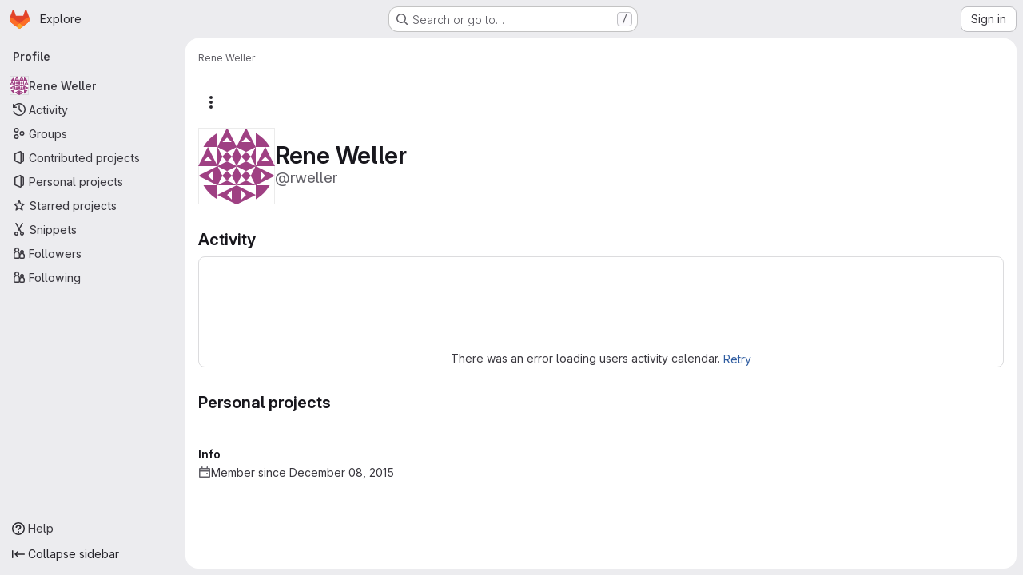

--- FILE ---
content_type: text/javascript; charset=utf-8
request_url: https://gitlab.informatik.uni-bremen.de/assets/webpack/commons-pages.admin.groups.index-pages.admin.projects.index-pages.dashboard.groups.index-pages.dashb-8425ae5a.e2ac8601.chunk.js
body_size: 4745
content:
(this.webpackJsonp=this.webpackJsonp||[]).push([["commons-pages.admin.groups.index-pages.admin.projects.index-pages.dashboard.groups.index-pages.dashb-8425ae5a","7ed51fe2"],{A9ze:function(t,e,i){"use strict";var n=i("M1MW"),r=i("CbCZ");const s="initial",a="truncated",o="extended";var l={name:"GlTruncateText",components:{GlButton:r.a},directives:{GlResizeObserver:n.a},props:{showMoreText:{type:String,required:!1,default:"Show more"},showLessText:{type:String,required:!1,default:"Show less"},lines:{type:Number,required:!1,default:3},mobileLines:{type:Number,required:!1,default:10},toggleButtonProps:{type:Object,required:!1,default:()=>({})}},data:()=>({state:s}),computed:{showTruncationToggle(){return this.isTruncated||this.isExtended},truncationToggleText(){return this.isTruncated?this.showMoreText:this.showLessText},cssVariables(){return{"--lines":this.lines,"--mobile-lines":this.mobileLines}},truncationClasses(){return this.isExtended?null:"gl-truncate-text gl-overflow-hidden"},ariaExpanded(){return(!this.isTruncated).toString()},isTruncated(){return this.state===a},isExtended(){return this.state===o}},methods:{onResize({target:t}){t.scrollHeight>t.offsetHeight?this.state=a:this.isTruncated&&(this.state=s)},toggleTruncation(){this.isTruncated?this.state=o:this.isExtended&&(this.state=a)}}},c=i("tBpV"),u=Object(c.a)(l,(function(){var t=this,e=t._self._c;return e("section",[e("article",{directives:[{name:"gl-resize-observer",rawName:"v-gl-resize-observer",value:t.onResize,expression:"onResize"}],class:t.truncationClasses,style:t.cssVariables,attrs:{"aria-expanded":t.ariaExpanded}},[t._t("default")],2),t._v(" "),t.showTruncationToggle?e("gl-button",t._b({attrs:{variant:"link"},on:{click:t.toggleTruncation}},"gl-button",t.toggleButtonProps,!1),[t._v(t._s(t.truncationToggleText))]):t._e()],1)}),[],!1,null,null,null);e.a=u.exports},COEd:function(t,e,i){"use strict";i("UezY"),i("z6RN"),i("hG7+"),i("RFHG"),i("xuo1");var n=i("2TqH"),r=i("AxB5"),s=i("nuJP"),a=i("vLO8"),o={name:"ListActions",ACTION_EDIT:a.e,ACTION_ARCHIVE:a.a,ACTION_UNARCHIVE:a.i,ACTION_LEAVE:a.f,ACTION_RESTORE:a.h,ACTION_DELETE:a.c,ACTION_DELETE_IMMEDIATELY:a.d,components:{GlDisclosureDropdown:n.a,GlDisclosureDropdownItem:r.a,GlDisclosureDropdownGroup:s.a},props:{actions:{type:Object,required:!0},availableActions:{type:Array,required:!0}},computed:{generalActions(){var t=this;return a.m.filter((function(e){return t.availableActions.includes(e)&&t.actionItem(e)}))},dangerActions(){var t=this;return a.l.filter((function(e){return t.availableActions.includes(e)&&t.actionItem(e)}))},hasDangerActions(){return this.dangerActions.length},customActions(){const t=Object.keys(a.k);return Object.entries(this.actions).reduce((function(e,[i,n]){return t.includes(i)?e:{...e,[i]:n}}),{})}},methods:{actionItem(t){return{...a.k[t],...this.actions[t]}}}},l=i("tBpV"),c=Object(l.a)(o,(function(){var t=this,e=t._self._c;return e("gl-disclosure-dropdown",{attrs:{icon:"ellipsis_v","no-caret":"","toggle-text":t.__("Actions"),"text-sr-only":"",placement:"bottom-end",category:"tertiary"}},[t._l(t.generalActions,(function(i){return e("gl-disclosure-dropdown-item",{key:i,attrs:{item:t.actionItem(i)}})})),t._v(" "),t._l(t.customActions,(function(t,i){return e("gl-disclosure-dropdown-item",{key:i,attrs:{item:t}})})),t._v(" "),t.hasDangerActions?e("gl-disclosure-dropdown-group",{attrs:{bordered:""}},t._l(t.dangerActions,(function(i){return e("gl-disclosure-dropdown-item",{key:i,attrs:{item:t.actionItem(i)}})})),1):t._e()],2)}),[],!1,null,null,null);e.a=c.exports},"Fsq/":function(t,e,i){"use strict";var n=i("zIFf"),r=i("Jx7q"),s=i("pmDQ"),a=i("bOix"),o=i("5QKO"),l={directives:{GlTooltip:n.a},components:{GlLink:r.a,GlTruncate:s.a},mixins:[o.a],props:{time:{type:[String,Number,Date],required:!0},tooltipPlacement:{type:String,required:!1,default:"top"},cssClass:{type:String,required:!1,default:""},dateTimeFormat:{type:String,required:!1,default:a.c,validator:function(t){return a.b.includes(t)}},enableTruncation:{type:Boolean,required:!1,default:!1},showDateWhenOverAYear:{type:Boolean,required:!1,default:!0},href:{type:String,required:!1,default:""}},computed:{timeAgo(){return this.timeFormatted(this.time,this.dateTimeFormat,{showDateWhenOverAYear:this.showDateWhenOverAYear})},tooltipText(){return this.enableTruncation?void 0:this.tooltipTitle(this.time)}}},c=i("tBpV"),u=Object(c.a)(l,(function(){var t=this,e=t._self._c;return t.href?e("gl-link",{directives:[{name:"gl-tooltip",rawName:"v-gl-tooltip.viewport",value:{placement:t.tooltipPlacement},expression:"{ placement: tooltipPlacement }",modifiers:{viewport:!0}}],attrs:{href:t.href,title:t.tooltipText,"aria-label":t.tooltipText},on:{click:function(e){return t.$emit("click",e)}}},[e("time",{class:t.cssClass,attrs:{datetime:t.time}},[t._t("default",(function(){return[t.enableTruncation?[e("gl-truncate",{attrs:{text:t.timeAgo,"with-tooltip":""}})]:[t._v(t._s(t.timeAgo))]]}),{timeAgo:t.timeAgo})],2)]):e("time",{directives:[{name:"gl-tooltip",rawName:"v-gl-tooltip.viewport",value:{placement:t.tooltipPlacement},expression:"{ placement: tooltipPlacement }",modifiers:{viewport:!0}}],class:t.cssClass,attrs:{tabindex:"0",title:t.tooltipText,"aria-label":t.tooltipText,datetime:t.time}},[t._t("default",(function(){return[t.enableTruncation?[e("gl-truncate",{attrs:{text:t.timeAgo,"with-tooltip":""}})]:[t._v(t._s(t.timeAgo))]]}),{timeAgo:t.timeAgo})],2)}),[],!1,null,null,null);e.a=u.exports},JqFC:function(t,e,i){"use strict";var n=i("CbCZ"),r=i("4Fqu"),s=i("d85j"),a=i("4qOP"),o={name:"GlKeysetPagination",components:{GlButtonGroup:r.a,GlButton:n.a,GlIcon:s.a},inheritAttrs:!1,props:{hasPreviousPage:{type:Boolean,required:!1,default:!1},hasNextPage:{type:Boolean,required:!1,default:!1},startCursor:{type:String,required:!1,default:null},endCursor:{type:String,required:!1,default:null},prevText:{type:String,required:!1,default:function(){return Object(a.b)("GlKeysetPagination.prevText","Previous")}},prevButtonLink:{type:String,required:!1,default:null},navigationLabel:{type:String,required:!1,default:function(){return Object(a.b)("GlKeysetPagination.navigationLabel","Pagination")}},nextText:{type:String,required:!1,default:function(){return Object(a.b)("GlKeysetPagination.nextText","Next")}},nextButtonLink:{type:String,required:!1,default:null},disabled:{type:Boolean,required:!1,default:!1}},computed:{isVisible(){return this.hasPreviousPage||this.hasNextPage}}},l=i("tBpV"),c=Object(l.a)(o,(function(){var t=this,e=t._self._c;return t.isVisible?e("nav",{staticClass:"gl-pagination",attrs:{"aria-label":t.navigationLabel}},[e("gl-button-group",t._g(t._b({staticClass:"gl-keyset-pagination gl-gap-3"},"gl-button-group",t.$attrs,!1),t.$listeners),[e("gl-button",{attrs:{href:t.prevButtonLink,disabled:t.disabled||!t.hasPreviousPage,"data-testid":"prevButton",category:"tertiary"},on:{click:function(e){return t.$emit("prev",t.startCursor)}}},[t._t("previous-button-content",(function(){return[e("div",{staticClass:"gl-align-center gl-flex"},[e("gl-icon",{staticClass:"gl-mr-2",attrs:{name:"chevron-lg-left"}}),t._v("\n          "+t._s(t.prevText)+"\n        ")],1)]}))],2),t._v(" "),e("gl-button",{attrs:{href:t.nextButtonLink,disabled:t.disabled||!t.hasNextPage,"data-testid":"nextButton",category:"tertiary"},on:{click:function(e){return t.$emit("next",t.endCursor)}}},[t._t("next-button-content",(function(){return[e("div",{staticClass:"gl-align-center gl-flex"},[t._v("\n          "+t._s(t.nextText)+"\n          "),e("gl-icon",{staticClass:"gl-ml-2",attrs:{name:"chevron-lg-right"}})],1)]}))],2)],1)],1):t._e()}),[],!1,null,null,null);e.a=c.exports},PGZH:function(t,e,i){"use strict";var n=i("A9ze"),r=i("dIEn"),s=i("d85j"),a=i("/lV4"),o=i("Mp8J"),l=i("5c3i"),c=i("bOix"),u={i18n:{showMore:Object(a.a)("Show more"),showLess:Object(a.a)("Show less"),scheduledDeletion:Object(a.i)("ResourceListItem|Scheduled for deletion on %{date}")},truncateTextToggleButtonProps:{class:"!gl-text-sm"},components:{GlTruncateText:n.a,GlSprintf:r.a,GlIcon:s.a},directives:{SafeHtml:o.a},inheritAttrs:!1,props:{resource:{type:Object,required:!0}},computed:{description(){return this.resource.description},descriptionHtml(){return this.resource.descriptionHtml},isPendingDeletion(){return Boolean(this.resource.markedForDeletion)},formattedDate(){return Object(c.x)(Object(c.ob)(this.resource.permanentDeletionDate),l.o)},showDescription(){return(this.description||this.descriptionHtml)&&!this.resource.archived}}},d=i("tBpV"),p=Object(d.a)(u,(function(){var t=this,e=t._self._c;return t.isPendingDeletion?e("div",{staticClass:"md gl-mt-2 gl-text-sm gl-text-subtle"},[e("gl-icon",{attrs:{name:"calendar"}}),t._v(" "),e("gl-sprintf",{attrs:{message:t.$options.i18n.scheduledDeletion},scopedSlots:t._u([{key:"date",fn:function(){return[t._v("\n      "+t._s(t.formattedDate)+"\n    ")]},proxy:!0}],null,!1,1835334662)})],1):t.showDescription?e("gl-truncate-text",{staticClass:"gl-mt-2 gl-max-w-88",attrs:{lines:2,"mobile-lines":2,"show-more-text":t.$options.i18n.showMore,"show-less-text":t.$options.i18n.showLess,"toggle-button-props":t.$options.truncateTextToggleButtonProps}},[t.descriptionHtml?e("div",t._b({directives:[{name:"safe-html",rawName:"v-safe-html",value:t.descriptionHtml,expression:"descriptionHtml"}],staticClass:"md md-child-content-text-subtle gl-text-sm",attrs:{"data-testid":"description-html"}},"div",t.$attrs,!1)):t.description?e("div",t._b({staticClass:"md md-child-content-text-subtle gl-text-sm",attrs:{"data-testid":"description"}},"div",t.$attrs,!1),[t._v("\n    "+t._s(t.description)+"\n  ")]):t._e()]):t._e()}),[],!1,null,null,null);e.a=p.exports},QbPJ:function(t,e,i){"use strict";var n=i("9/Bc"),r=i("/lV4"),s={i18n:{deletionInProgress:Object(r.a)("Deletion in progress"),pendingDeletion:Object(r.a)("Pending deletion"),archived:Object(r.a)("Archived")},components:{GlBadge:n.a},props:{resource:{type:Object,required:!0}},computed:{isSelfDeletionInProgress(){return Boolean(this.resource.isSelfDeletionInProgress)},isPendingDeletion(){return Boolean(this.resource.markedForDeletion)},isArchived(){return this.resource.archived},inactiveBadge(){return this.isSelfDeletionInProgress?{variant:"warning",text:this.$options.i18n.deletionInProgress}:this.isPendingDeletion?{variant:"warning",text:this.$options.i18n.pendingDeletion}:this.isArchived?{variant:"info",text:this.$options.i18n.archived}:null}}},a=i("tBpV"),o=Object(a.a)(s,(function(){var t=this._self._c;return this.inactiveBadge?t("gl-badge",{attrs:{variant:this.inactiveBadge.variant}},[this._v(this._s(this.inactiveBadge.text))]):this._e()}),[],!1,null,null,null);e.a=o.exports},QmxP:function(t,e,i){"use strict";i.d(e,"b",(function(){return n})),i.d(e,"d",(function(){return r})),i.d(e,"c",(function(){return s})),i.d(e,"a",(function(){return a}));const n="createdAt",r="updatedAt",s="lastActivityAt",a=[n,r,s]},ZKGg:function(t,e,i){"use strict";var n=i("1RBi"),r=i("d85j"),s=i("zIFf"),a=i("/lV4"),o=i("Mp8J"),l=i("COEd"),c=i("Fsq/"),u=i("QmxP"),d=i("PGZH"),p={i18n:{[u.b]:Object(a.a)("Created"),[u.d]:Object(a.a)("Updated"),[u.c]:Object(a.a)("Updated")},components:{GlAvatarLabeled:n.a,GlIcon:r.a,ListActions:l.a,TimeAgoTooltip:c.a,ListItemDescription:d.a},directives:{GlTooltip:s.a,SafeHtml:o.a},props:{resource:{type:Object,required:!0,validator:t=>["id","avatarUrl","avatarLabel","relativeWebUrl"].every((function(e){return Object.prototype.hasOwnProperty.call(t,e)}))},showIcon:{type:Boolean,required:!1,default:!1},iconName:{type:String,required:!1,default:null},actions:{type:Object,required:!1,default:()=>({})},timestampType:{type:String,required:!1,default:u.b,validator:t=>u.a.includes(t)},listItemClass:{type:[String,Array,Object],required:!1,default:""},contentTestid:{type:String,required:!1,default:null},avatarAttrs:{type:Object,required:!1,default:()=>({})},descriptionAttrs:{type:Object,required:!1,default:()=>({})}},computed:{avatarLabelLink(){return this.resource.avatarLabelLink||this.resource.relativeWebUrl},statsPadding(){return this.showIcon?"gl-pl-11":"gl-pl-8"},timestamp(){return this.resource[this.timestampType]},timestampText(){return this.$options.i18n[this.timestampType]},hasActions(){var t;return this.$scopedSlots.actions||Object.keys(this.actions).length&&(null===(t=this.resource.availableActions)||void 0===t?void 0:t.length)}}},g=i("tBpV"),m=Object(g.a)(p,(function(){var t=this,e=t._self._c;return e("li",[e("div",{staticClass:"gl-border-b gl-flex gl-items-start gl-py-4",class:t.listItemClass},[t._t("children-toggle"),t._v(" "),e("div",{staticClass:"gl-grow gl-items-start @md/panel:gl-flex"},[e("div",{staticClass:"gl-flex gl-grow",attrs:{"data-testid":t.contentTestid}},[t.showIcon?e("div",{staticClass:"gl-mr-3 gl-flex gl-h-7 gl-shrink-0 gl-items-center"},[e("gl-icon",{attrs:{variant:"subtle",name:t.iconName}})],1):t._e(),t._v(" "),e("gl-avatar-labeled",t._b({staticClass:"gl-break-anywhere",attrs:{"entity-id":t.resource.id,"entity-name":t.resource.avatarLabel,label:t.resource.avatarLabel,"label-link":t.avatarLabelLink,src:t.resource.avatarUrl,shape:"rect",size:32},on:{"label-link-click":function(e){return t.$emit("click-avatar",e)}},scopedSlots:t._u([{key:"meta",fn:function(){return[e("div",{staticClass:"gl-px-1"},[e("div",{staticClass:"gl-flex gl-flex-wrap gl-items-center gl-gap-2"},[t._t("avatar-meta")],2)])]},proxy:!0}],null,!0)},"gl-avatar-labeled",t.avatarAttrs,!1),[t._v(" "),t._t("avatar-default",(function(){return[e("list-item-description",t._b({attrs:{resource:t.resource}},"list-item-description",t.descriptionAttrs,!1))]}))],2)],1),t._v(" "),e("div",{staticClass:"gl-mt-3 gl-shrink-0 gl-flex-col gl-items-end @md/panel:gl-mt-0 @md/panel:gl-flex @md/panel:gl-pl-3",class:t.statsPadding},[e("div",{staticClass:"gl-flex gl-items-center gl-gap-x-3 @md/panel:gl-h-5"},[t._t("stats")],2),t._v(" "),t.timestamp?e("div",{staticClass:"gl-mt-2 gl-whitespace-nowrap gl-text-sm gl-leading-1 gl-text-subtle"},[e("span",[t._v(t._s(t.timestampText))]),t._v(" "),e("time-ago-tooltip",{attrs:{time:t.timestamp}})],1):t._e()])]),t._v(" "),t.hasActions?e("div",{staticClass:"-gl-mt-3 gl-ml-3 gl-flex gl-items-center"},[t._t("actions",(function(){return[e("list-actions",{attrs:{actions:t.actions,"available-actions":t.resource.availableActions}})]}))],2):t._e()],2),t._v(" "),t._t("footer"),t._v(" "),t._t("children")],2)}),[],!1,null,null,null);e.a=m.exports},iJII:function(t,e,i){"use strict";var n=i("d85j"),r=i("4Qts"),s=i("Jx7q"),a={components:{GlIcon:n.a,GlTooltip:r.a},props:{tooltipText:{type:String,required:!1,default:null},a11yText:{type:String,required:!1,default:null},iconName:{type:String,required:!0},stat:{type:[String,Number],required:!0},href:{type:String,required:!1,default:null}},computed:{component(){return this.href?s.a:"div"},tooltipTargetEl(){var t,e;return this.href?null===(t=this.$refs)||void 0===t||null===(t=t.stat)||void 0===t?void 0:t.$el:null===(e=this.$refs)||void 0===e?void 0:e.stat}},methods:{onTooltipShown(){this.$emit("hover")},onClick(){this.href&&this.$emit("click")}}},o=i("tBpV"),l=Object(o.a)(a,(function(){var t=this,e=t._self._c;return e(t.component,{ref:"stat",tag:"component",staticClass:"gl-flex gl-items-center gl-gap-x-2 gl-text-subtle",attrs:{"aria-label":t.a11yText||t.tooltipText,href:t.href},on:{click:t.onClick}},[e("gl-icon",{attrs:{name:t.iconName}}),t._v(" "),e("span",{staticClass:"gl-leading-1"},[t._v(t._s(t.stat))]),t._v(" "),e("gl-tooltip",{attrs:{target:function(){return t.tooltipTargetEl}},on:{shown:t.onTooltipShown}},[t._v(t._s(t.tooltipText))])],1)}),[],!1,null,null,null);e.a=l.exports},udiD:function(t,e,i){"use strict";i.r(e),i.d(e,"default",(function(){return a}));var n=i("apM3"),r=i("ewH8");r.default.use(n.a);const s=new r.default;function a(...t){return s.$toast.show(...t)}},vLO8:function(t,e,i){"use strict";i.d(e,"b",(function(){return r})),i.d(e,"e",(function(){return s})),i.d(e,"a",(function(){return a})),i.d(e,"i",(function(){return o})),i.d(e,"h",(function(){return l})),i.d(e,"f",(function(){return c})),i.d(e,"c",(function(){return u})),i.d(e,"d",(function(){return d})),i.d(e,"g",(function(){return p})),i.d(e,"j",(function(){return g})),i.d(e,"m",(function(){return m})),i.d(e,"l",(function(){return h})),i.d(e,"k",(function(){return v}));var n=i("/lV4");const r="copy-id",s="edit",a="archive",o="unarchive",l="restore",c="leave",u="delete",d="delete-immediately",p="request-access",g="withdraw-access-request",m=[r,s,a,o,l,p,g],h=[c,u,d],v={[r]:{text:Object(n.a)("Copy ID")},[s]:{text:Object(n.a)("Edit")},[a]:{text:Object(n.a)("Archive")},[o]:{text:Object(n.a)("Unarchive")},[l]:{text:Object(n.a)("Restore")},[p]:{text:Object(n.a)("Request access")},[g]:{text:Object(n.a)("Withdraw access request")},[c]:{text:Object(n.a)("Leave"),variant:"danger"},[u]:{text:Object(n.a)("Delete"),variant:"danger"},[d]:{text:Object(n.a)("Delete immediately"),variant:"danger"}}}}]);
//# sourceMappingURL=commons-pages.admin.groups.index-pages.admin.projects.index-pages.dashboard.groups.index-pages.dashb-8425ae5a.e2ac8601.chunk.js.map